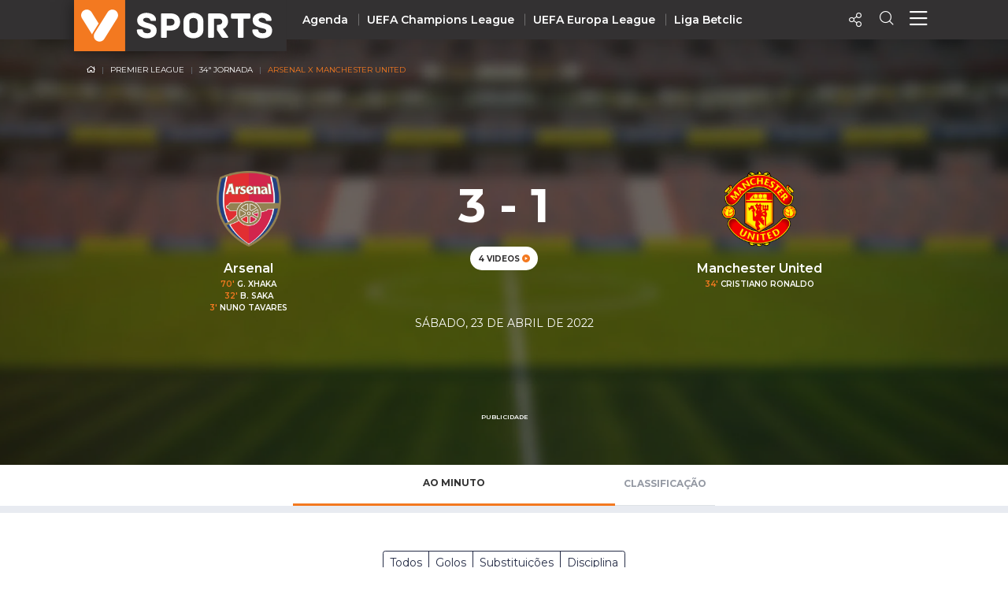

--- FILE ---
content_type: text/html; charset=UTF-8
request_url: https://vsports.pt/vsports/jogo/premier-league/arsenal-man-united/9860
body_size: 18340
content:
<!doctype html>
<html lang="pt">
<!-- nº content--><!-- url contenthttps://sportscam.vsports.pt/api/content/count/by/event//?country=US--><head>
    
    <meta charset="utf-8">
    <meta http-equiv="X-UA-Compatible" content="IE=edge">
    
<meta property="fb:pages" content="679169712182282" />
<title>Arsenal 3-1 Manchester United</title>
<meta name="description" content="Arsenal 3-1 Manchester United - Destaques - Veja  Golos"></meta>
<meta property="og:url" content="https://vsports.pt/vsports/jogo/premier-league/arsenal-man-united/9860" />
<meta property="og:type" content="website" />
<meta property="og:description" content="Arsenal 3-1 Manchester United - Destaques - Veja  Golos" />
<meta property="og:image" content="https://www.vsports.pt/images/thumb32_25.png" />
<meta property="og:image:type" content="image/jpeg" />
<meta property="og:image:width" content="400" />
<meta property="og:image:height" content="300" />
<meta name="title" content="Arsenal 3-1 Manchester United" />
<meta property="og:title" content="Arsenal 3-1 Manchester United">
<link rel="image_src" href="https://www.vsports.pt/images/thumb32_25.png" />
<meta name="twitter:card" content="summary_large_image" />
<meta name="twitter:site" content="@vsports_pt" />
<meta name="twitter:creator" content="@vsports_pt" />
<meta name="twitter:title" content="Arsenal 3-1 Manchester United" />
<meta name="twitter:description" content="Arsenal 3-1 Manchester United - Destaques - Veja  Golos" />
<meta name="twitter:image" content="https://www.vsports.pt/images/thumb32_25.png">    <meta id="viewport" name="viewport" content="width=device-width, minimum-scale=1.0, maximum-scale=1.0, initial-scale=1, shrink-to-fit=no">
    <!-- Ligação aos widgets OPTA -->
    <link rel="stylesheet" href="//code.jquery.com/ui/1.12.0/themes/base/jquery-ui.css">
    <link rel="stylesheet" href="//secure.widget.cloud.opta.net/v3/css/v3-mobile.football.opta-widgets.css">
    <link rel="stylesheet" href="//secure.widget.cloud.opta.net/v3/css/v3.football.opta-widgets.css">
    <!-- Fim Ligação aos widgets OPTA -->
    <link rel="stylesheet" media="all" href="/build/css/generic.css">
    <link rel="stylesheet" media="all" href="/css/vsports.css">
    <!-- scripts -->
    <script src="/build/js/script.js" crossorigin="anonymous"></script>
    <script src="//secure.widget.cloud.opta.net/v3/v3.opta-widgets.js"></script>
    <!-- lozad -->
    <script src="https://cdn.jsdelivr.net/npm/lozad/dist/lozad.min.js"></script>
    <!-- Fim dos Scripts -->
    <link rel="icon" sizes="32x32" type="image/png" href="/images/badge_VSPORTS.png">

    <!-- Marcação JSON-LD gerada pelo Assistente de Marcação para Dados Estruturados Google. -->
    <!-- Eventos -->
<script type="application/ld+json">
  {
    "@context": "http://schema.org/",
    "@type": "SportsEvent",
    "eventAttendanceMode": "https://schema.org/MixedEventAttendanceMode",
    "eventStatus": "https://schema.org/EventScheduled",
    "startDate": "2022-04-23T12:30+00:00",   
    "endDate": "2022-04-24T12:30+00:00",       
    "name": "⚽ Arsenal X Manchester United " ,
    "description": "Jogo Premier League - 34ª Jornada - Arsenal X Manchester United",
    "image":"/build/imgs/Campo.webp",
    
    "url": "https://vsports.pt/vsports/jogo/premier-league/arsenal-man-united/9860",

    "organizer": {
      "@type": "Organization",
      "name": "VSPORTS",
      "url": "https://vsports.pt/vsports/jogo/premier-league/arsenal-man-united/9860"
    },
    
    "awayTeam": {
      "@type":"Thing",
      "name":"Manchester United ",
      "image": "https://inductor-assets.vsports.pt/media/team/T0000208.png"
    },
    "homeTeam": {
      "@type":"Thing",
      "name": "Arsenal",
      "image": "https://inductor-assets.vsports.pt/media/team/T0000253.png"
    },
    "location": {
      "@type": "Place",
      "name": "Emirates Stadium - London",
      "address": {
        "@type":"PostalAddress",
        "streetAddress" : "Queensland Road",
        "addressLocality" : "London",
        "addressCountry" : "PT"
      }
    },
    "offers" : {
      "@type" : "Offer",
      "price" : "0",
      "availability": "https://schema.org/InStock",
      "url": "https://vsports.pt/vsports/jogo/premier-league/arsenal-man-united/9860",
      "priceCurrency": "EUR",
      "validFrom": "2015-05-21T12:00"
    },
    "performer":[
      {
      "@type":"Organization",
      "name":"Arsenal"
      },
      {
      "@type":"Organization",
      "name":"Premier League"
      }
    ]
  }
</script>
<!-- Bussula -->
<script type="application/ld+json">
{
"@context": "https://schema.org",
  "@type": "BreadcrumbList",
    "itemListElement": [{
      "@type": "ListItem",
      "position": 1,
      "name": "Premier League",
      "item": "https://www.vsports.pt/vsports/competicao/premier-league/22/"
    },{
      "@type": "ListItem",
      "position": 2,
      "name": "34ª Jornada",
      "item": "https://www.vsports.pt/vsports/competicao/premier-league/22/jornadas/2234"
    }]
}
</script>
    <!-- script moment timezone -->
    <script src="https://cdnjs.cloudflare.com/ajax/libs/moment.js/2.30.1/moment.min.js"></script>
    <script src="https://cdnjs.cloudflare.com/ajax/libs/moment-timezone/0.5.13/moment-timezone-with-data.js"></script>
    <!-- fim script moment timezone -->
    
    <style>
    .gameBanner .imgBanner img {
        max-height: 195px;
    }
    .gameBanner .container p {
        /*font-size: 0.9rem;*/
    }
    @media (min-width: 1200px) {
        .gameBanner .imgBanner img {
            max-height: 540px;
        }
        .gameBanner .container p {
            /*font-size: 1rem;*/
        }
    }
    @media (max-width: 767px) {
        .gameBanner .awayTeam .badge-logo {
            max-height: 30px;
            max-width: 70px;
        }
    }
    </style>
</head>

<body>
    <!-- Header Component -->
    <header class="header">
        <script type="application/ld+json">
{
  "@context":"http://schema.org",
  "@type":"ItemList",
  "itemListElement":[
    {
      "@type":"SiteNavigationElement",
      "position":1,
      "name": "Homepage",
      "description": "Vídeos dos golos e jogadas - VSPORTS",
      "url":"https://www.vsports.pt/"
    },
    {
      "@type":"SiteNavigationElement",
      "position":2,
      "name": "Liga Portugal Betclic",
      "description": "Época 2023/2024 - Liga Portugal Betclic - VSPORTS",
      "url":"https://www.vsports.pt/vsports/competicao/i-liga/24/"
    },
    {
      "@type":"SiteNavigationElement",
      "position":3,
      "name": "Taça de Portugal",
      "description": "Época 2023/2024 - Taça de Portugal Placard - VSPORTS",
      "url":"https://www.vsports.pt/vsports/competicao/taca-portugal/24/"
    },
    {
      "@type":"SiteNavigationElement",
      "position":4,
      "name": "Allianz Cup",
      "description": "Época 2023/2024 - Allianz Cup - VSPORTS",
      "url":"https://www.vsports.pt/vsports/competicao/taca-liga/24/"
    }
  ]
}
</script>

<style type="text/css">
    .header .header--desktop .header__menu-container .col + .col.centro 
    {
        display: block;
    }
    .header .header--desktop .header__menu-container .header__menu-title.centro
    {
        position: relative;
        left: 12%;
    }
    .header .header--desktop .header__menu-container {
        height: 650px;
    }
    .header .header--desktop .header__menu-container .header__menu {
        height: 70%;
    }
    .header .header--desktop .header__menu-container .header__menu-title
    {
        margin-bottom: 30px;
    }
    ul#first li:first-child a {
        color: #f37920;
    }
</style>

<!-- Header Mobile -->
<div class="header--mobile d-lg-none">
    <div class="container-fluid header__wrapper">
        <div class="row header__row">
            <div class="header__left"><img src="/build/imgs/header/mobile/marca.svg" alt="vsports" onclick="javascript:location.href='//www.vsports.pt'"></div>
            <div class="header__middle">
                                
                                <h6 class="text-uppercase pl-2 pt-2"><a href="https://vsports.pt/vsports/competicao/premier-league/30/">Premier League</a></h6>
                            </div>
            <div class="header__right">
                <!--<div class="header__right__action"><a href="https://vsports.pt/noticias/"><span class="fas fa-newspaper" aria-hidden="true"></span></a></div>-->
                <!--<div class="header__right__action"><a href="https://vsports.pt/videos/"><span class="fas fa-video" aria-hidden="true"></span></a></div>-->
                <div class="header__right__action" id="social-video">
                    <a class="button"><span class="icon-Share"></span></a>
                    <div class="social twitter share-popover"><span class='icon-Twitter'></span></div>
                    <div class="social Whatsapp share-popover"><span class="icon-Whatsapp"></span></div>
                    <div class="social telegram share-popover"><span class="icon-telegram"></span></div>
                    <div class="social facebook share-popover"><span class='icon-Facebook'></span></div>
                </div>
                <div class="header__right__action">
                    <a href="#!" class="search-link text-decoration-none"><i class="icon-Search"></i></a>
                </div>
                <div class="header__right__action">
                    <a href="#!" class="menu-link text-decoration-none"><i class="icon-Menu"></i></a>
                </div>
            </div>
        </div>
    </div>

    
    <!-- Menu Container -->
    <div class="header__menu-container">
        <!--<div class="header__menu-title">Competição</div>-->
        <div class="header__menu" style="margin-top: 20px;">
            <ul class="col">
                <li><div class="header__menu-title">Nacional</div></li>
                                                <li><a class="" href="https://vsports.pt/vsports/competicao/playoff/25/">Playoff</a></li>
                                                        <li><a class="" href="https://vsports.pt/vsports/competicao/i-liga/30/">Liga Betclic</a></li>
                                                        <li><a class="" href="https://vsports.pt/vsports/competicao/ii-liga/30/">Liga Meu Super</a></li>
                                                        <li><a class="" href="https://vsports.pt/vsports/competicao/taca-portugal/30/">Taça Generali Tranquilidade</a></li>
                                                        <li><a class="" href="https://vsports.pt/vsports/competicao/taca-liga/30/">Allianz Cup</a></li>
                                                        <li><a class="" href="https://vsports.pt/vsports/competicao/supertaca/30/">Supertaça</a></li>
                                    </ul>
            <ul class="col">
                                                <li><a class="" href="https://vsports.pt/vsports/equipa/sporting/v6">Sporting</a></li>
                                                        <li><a class="" href="https://vsports.pt/vsports/equipa/sporting/v15">Benfica</a></li>
                                                        <li><a class="" href="https://vsports.pt/vsports/equipa/fc-porto/v7">FC Porto</a></li>
                                    </ul>
            <ul class="col">
                <li><div class="header__menu-title">Internacional</div></li>
                                                <li><a class="" href="https://vsports.pt/vsports/competicao/champions-league/30/">UEFA Champions League</a></li>
                                                        <li><a class="" href="https://vsports.pt/vsports/competicao/europa-league/30/">UEFA Europa League</a></li>
                                                        <li><a class="" href="https://vsports.pt/vsports/competicao/conference-league/30/">UEFA Conference League</a></li>
                                                        <li><a class="" href="https://vsports.pt/vsports/competicao/premier-league/30/">Premier League</a></li>
                                                        <li><a class="" href="https://vsports.pt/vsports/competicao/bundesliga/30/">Bundesliga</a></li>
                                                        <li><a class="" href="https://vsports.pt/vsports/competicao/la-liga/30/">La Liga</a></li>
                                                        <li><a class="" href="https://vsports.pt/vsports/competicao/serie-a/30/">Serie A</a></li>
                                                        <li><a class="" href="https://vsports.pt/vsports/competicao/ligue-1/30/">Ligue 1</a></li>
                                                        <li><a class="" href="https://vsports.pt/vsports/competicao/super-lig/30/">Süper Lig</a></li>
                                                        <li><a class="" href="https://vsports.pt/vsports/competicao/sa-pro-league/30/">Saudi Pro League</a></li>
                                                        <li><a class="" href="https://vsports.pt/vsports/competicao/mls/30/">MLS</a></li>
                                                        <li><a class="" href="https://vsports.pt/vsports/competicao/br-serie-a/30/">Brasileirão</a></li>
                                                        <li><a class="" href="https://vsports.pt/vsports/competicao/nations-league/25/">UEFA Nations League</a></li>
                                    </ul>
            <ul class="col" id="first">
                                                <li><a class="" href="https://vsports.pt/vsports/agenda/">Agenda</a></li>
                                                        <li><a class="" href="https://vsports.pt/videos/">Vídeos</a></li>
                                                        <li><a class="" href="https://vsports.pt/vsports/playlists/all">Playlists</a></li>
                                                        <li><a class="" href="https://vsports.pt/vsports/match-story/all">MatchStories</a></li>
                                                        <li><a class="" href="https://vsports.pt/noticias/story">Notícias</a></li>
                                    </ul>
        </div>
    </div>
</div>
<!-- Header Desktop -->
<div class="header--desktop d-lg-flex">
    <div class="container header__wrapper">
        <div class="row header__row">
            <div class="header__left">
                <a href="//vsports.pt"><img src="/build/imgs/header/desktop/logo.svg" alt="vsports"></a>
            </div>
            <div class="header__middle">
                <ul>
                                                        <li><a class="" href="https://vsports.pt/vsports/agenda/">Agenda</a></li>
                                                                    <li><a class="" href="https://vsports.pt/vsports/competicao/champions-league/30/">UEFA Champions League</a></li>
                                                                    <li><a class="" href="https://vsports.pt/vsports/competicao/europa-league/30/">UEFA Europa League</a></li>
                                                                    <li><a class="" href="https://vsports.pt/vsports/competicao/i-liga/30/">Liga Betclic</a></li>
                                                </ul>
            </div>
            <div class="header__right">
                <!--<div class="header__right__action"><a href="https://vsports.pt/noticias/"><span class="fas fa-newspaper" aria-hidden="true"></span></a></div>-->
                <!--<div class="header__right__action"><a href="https://vsports.pt/videos/"><span class="fas fa-video" aria-hidden="true"></span></a></div>-->

                <div class="header__right__action">
                    <a class="button"><span class="icon-Share"></span></a>
                    <div class="social twitter share-popover"><span class='icon-Twitter'></span></div>
                    <div class="social facebook share-popover"><span class='icon-Facebook'></span></div>
                </div>
                <div class="header__right__action">
                    <a href="#!" class="search-link text-decoration-none"><span class="icon-Search" aria-hidden="true"></span></a>
                </div>
                <div class="header__right__action">
                    <a href="#!" class="menu-link text-decoration-none"><i class="icon-Menu"></i></a>
                </div>
            </div>
        </div>
    </div>

    <!-- Search Container -->
    <div class="header__search-container">
    <div class="input-row py-3">
        <div class="header__search-icon">
            <i class="icon-Search"></i>
        </div>
        <form id="fb_expand" method="post" action="/search.php">
            <input type="text" class="header__search-input" placeholder="Pesquisar..." aria-label="Search" aria-describedby="button-addon2" id="searchMe">
        </form>
        <div class="header__search-close">
            <i class="icon-Close"></i>
        </div>
    </div>
    <!--<div class="search-tabs">
        <div class="row">
            <div class="col-4 offset-4">
                <ul class="nav nav-tabs">
                    <li class="nav-item">
                        <a class="nav-link active" href="#" data-toggle="tab">Vídeos</a>
                    </li>
                    <li class="nav-item">
                        <a class="nav-link" href="#" data-toggle="tab" id="equipas">Equipas</a>
                    </li>
                    <li class="nav-item">
                        <a class="nav-link" href="#" data-toggle="tab">Jogos</a>
                    </li>
                    <li class="nav-item">
                        <a class="nav-link" href="#" data-toggle="tab">Noticias</a>
                    </li>
                </ul>
            </div>
        </div>
        <hr class="separator">
    </div>-->
    <div class="results">
        <div class="results-selector px-0">
            <div class="row">
                <div class="results-selector-group d-inline-flex col-12 px-0">
                    <div class="results-num col-4">
                        <p id="resultados">Resultados</p>
                    </div>
                    <div class="col-3 offset-1 text-center p-2">
                        <select class="btn-dropdown" id="elementId">
                            <option value="liga-nos">I Liga</option>
                            <option value="ii-liga">II Liga</option>
                            <option value="taca-portugal">Taça de Portugal</option>
                            <option value="allianz-cup">Taça da Liga</option>
                            <!--<option value="premier-league">Liga Inglesa</option>-->
                            <option value="serie-a">Liga Italiana</option>
                        </select>
                    </div>
                    <div class="search-btns text-center p-2 col-4">
                        <div class="row">
                            <div class="col-4 pr-1 pl-1">
                                <button type="button" class="btn btn-outline-secondary active" id="more_dt">+ Recentes</button>
                            </div>
                            <div class="col-5 pr-1 pl-1">
                                <button type="button" class="btn btn-outline-secondary more_vws" id="more_vws">+ Visualizados</button>
                            </div>
                            <div class="col-3 pr-1 pl-1">
                                <button type="button" class="btn btn-outline-secondary" data-toggle="modal" data-target="#filterModal" id="filtro">Filtrar</button>
                            </div>
                        </div>
                    </div>
                </div>
            </div>
        </div>

       <div class="results-container d-none d-sm-block">
            <div class="results-container-grid">
                <!-- Videos -->
                <div id="loading"></div>
                <div class="row pb-4" id="txtHint"></div>
                <div id="feedback"></div>
            </div>
        </div>
         <!--<section class="pub-wrapper">
            <div class="col-3 d-none d-md-block"></div>
            <div class="container  d-flex flex-column justify-content-center col-12 col-md-12 pt-3 pb-4 px-0 mb-2 d-block text-center">
                <p class="text-uppercase text-center">Publicidade</p>
                <div class="d-none d-md-block"><div data-pub="appNexus" data-pub-siteid="SPORTINVEST_Vsports" data-pub-pageid="ARTICLE_ROS" data-pub-formatid="Leaderboard" data-pub-target="cpid=desporto;category=vsports;subcategory=match;" data-pub-lazy="true"></div></div>
                <div class="d-block d-md-none"><div data-pub="appNexus" data-pub-siteid="SPORTINVEST_Vsports" data-pub-pageid="ARTICLE_ROS" data-pub-formatid="MPU" data-pub-target="cpid=desporto;category=vsports;subcategory=match;" style="margin:auto;" data-pub-lazy="true"></div></div>
            </div>
            <div class="col-3 d-none d-md-block"></div>
        </section>-->
    </div>
</div>  
    <!-- Fim Search -->

    <!-- Menu Container -->
    <div class="header__menu-container">
        <div class="header__menu container">
            <div class="row">
                <div class="col">
                <div class="header__menu-title">Nacional</div>
                    <ul class="mb-4">
                                                                <li><a class="" href="https://vsports.pt/vsports/competicao/i-liga/30/">Liga Betclic</a></li>
                                                                        <li><a class="" href="https://vsports.pt/vsports/competicao/ii-liga/30/">Liga Meu Super</a></li>
                                                                        <li><a class="" href="https://vsports.pt/vsports/competicao/taca-liga/30/">Allianz Cup</a></li>
                                                                        <li><a class="" href="https://vsports.pt/vsports/competicao/taca-portugal/30/">Taça Generali Tranquilidade</a></li>
                                                                        <li><a class="" href="https://vsports.pt/vsports/competicao/supertaca/30/">Supertaça</a></li>
                                                                        <li><a class="" href="https://vsports.pt/vsports/competicao/playoff/25/">Playoff</a></li>
                                                    </ul>

                    <ul>
                                                                <li><a class="" href="https://vsports.pt/vsports/equipa/sporting/v6">Sporting</a></li>
                                                                            <li><a class="" href="https://vsports.pt/vsports/equipa/sporting/v15">Benfica</a></li>
                                                                            <li><a class="" href="https://vsports.pt/vsports/equipa/fc-porto/v7">FC Porto</a></li>
                                                        </ul>
                </div>
                <div class="col centro">
                    <div class="header__menu-title centro">Internacional</div>
                    <ul>
                                                                <li><a class="" href="https://vsports.pt/vsports/competicao/champions-league/30/">UEFA Champions League</a></li>
                                                                            <li><a class="" href="https://vsports.pt/vsports/competicao/europa-league/30/">UEFA Europa League</a></li>
                                                                            <li><a class="" href="https://vsports.pt/vsports/competicao/conference-league/30/">UEFA Conference League</a></li>
                                                                            <li><a class="" href="https://vsports.pt/vsports/competicao/premier-league/30/">Premier League</a></li>
                                                                            <li><a class="" href="https://vsports.pt/vsports/competicao/la-liga/30/">La Liga</a></li>
                                                                            <li><a class="" href="https://vsports.pt/vsports/competicao/bundesliga/30/">Bundesliga</a></li>
                                                                            <li><a class="" href="https://vsports.pt/vsports/competicao/serie-a/30/">Serie A</a></li>
                                                                            <li><a class="" href="https://vsports.pt/vsports/competicao/ligue-1/30/">Ligue 1</a></li>
                                                                            <li><a class="" href="https://vsports.pt/vsports/competicao/super-lig/30/">Süper Lig</a></li>
                                                                            <li><a class="" href="https://vsports.pt/vsports/competicao/sa-pro-league/30/">Saudi Pro League</a></li>
                                                                            <li><a class="" href="https://vsports.pt/vsports/competicao/mls/30/">MLS</a></li>
                                                                            <li><a class="" href="https://vsports.pt/vsports/competicao/br-serie-a/30/">Brasileirão</a></li>
                                                                            <li><a class="" href="https://vsports.pt/vsports/competicao/nations-league/25/">UEFA Nations League</a></li>
                                                        </ul>
                </div>
                <div class="col">
                    <ul id="first">
                                                                <li><a class="" href="https://vsports.pt/vsports/agenda/">Agenda</a></li>
                                                                        <li><a class="" href="https://vsports.pt/videos/">Vídeos</a></li>
                                                                        <li><a class="" href="https://vsports.pt/noticias/">Notícias</a></li>
                                                                        <li><a class="" href="https://vsports.pt/vsports/playlists/all">Playlists</a></li>
                                                                        <li><a class="" href="https://vsports.pt/vsports/match-story/all">MatchStories</a></li>
                                                    </ul>
                </div>
            </div>
        </div>
    </div>
</div>

<!-- Search Container Funcionalidades -->

<script>
$(function() {
  var timer;
  $("#searchMe").keyup(function() {
    if (event.keyCode === 13) {
        event.preventDefault();
        return false;
    }
    clearTimeout(timer);
    var ms = 400; // milliseconds
    var val = this.value;
    timer = setTimeout(function() {
      showHint(val);
    }, ms);
  });
});

$('form').on('keypress', function(event) {
  if (event.keyCode === 13) {
    event.preventDefault();
  }
});

var currId;
var addurl = "";
$('a[data-toggle="tab"]').on('shown.bs.tab', function (e) {
  currId = $(e.target).attr("id");
})
$(".header__search-close").click(function() {
    $('#txtHint').empty(); 
    $('#resultados').empty();  
});
$("#more_vws").click(function() {
    $('#more_dt').removeClass('active');
    $(this).addClass("active");
    val = $('.header__search-input').val();
    showHint(val);
});
$("#more_dt").click(function() {
    $('#more_vws').removeClass('active');
    $(this).addClass("active");
    val = $('.header__search-input').val();
    showHint(val);
});
$('select#elementId').on('change', function() {
    //$('#more_dt').removeClass("active");
    //$('#more_vws').removeClass('active');
    val = $('.header__search-input').val();
    showHint(val);
});

$("#filtro").click(function() {
    $(this).addClass("active");
});

function showHint(str) {
    var e = document.getElementById("elementId");
    var value = e.options[e.selectedIndex].value;
    var competicao;
    var addurl = "";
    var query_url = "";

    query_url = "";
    

    if ($("#more_vws").hasClass("active")) {
        addurl = "&sort=views";
    }

    if (value == "liga-nos")
    {
        competicao = "cp=1&";
    }
    else if (value == "taca-portugal")
    {
        competicao = "cp=7&";
    }
    else if (value == "allianz-cup")
    {
        competicao = "cp=9&";
    }
    else if (value == "premier-league")
    {
        competicao = "cp=32&";
    }
    else if (value == "serie-a")
    {
        competicao = "cp=34&";
    }
    else if (value == "ii-liga")
    {
        competicao = "cp=14&";
    }
    else
    {
        competicao = "";
    }

    if (str.length < 4) {
        document.getElementById("txtHint").innerHTML = "";
        return;
    } else {
        var xmlhttp = new XMLHttpRequest();
        xmlhttp.onreadystatechange = function() {
            if (this.readyState == 4 && this.status == 200) {
                document.getElementById("loading").innerHTML = '';
                document.getElementById("txtHint").innerHTML = this.responseText;
                $('#resultados').empty();
                $('#resultados').text($('#count').text() + " Resultados");

                $('.video-btn-pesquisa').click(function() {
                    $videoSrc = $(this).data("src");
                    title = $(this).data("title");
                    description = $(this).data("desc");
                    share_url = $(this).data("share");
                    embed = $(this).data("embed");
                    views = $(this).data("views");
                    twitter = $(this).data("twitter");

                    if (twitter == undefined)
                    {
                        twitter = '';
                    }

                    $(".title h4").empty();
                    $(".description").empty();
                    $("#embed").empty();
                    $(".views").empty();
                     $("#link").empty();

                    $(".title h4").append(title);
                    $(".description").append(description);
                    $(".views").append(views + " VISUALIZAÇÕES");
                    $("#embed").append(htmlEntities(embed));
                    $("#link").append(share_url);

                    $("a.newtab").attr("href", share_url);

                    setShareLinksModal();
                });
            }
        };
        document.getElementById("loading").innerHTML = '<button style="margin-bottom:5px;" class="btn btn-secondary" type="button"><span class="spinner-border spinner-border-sm" role="status" aria-hidden="true"></span> Loading...</button>';
        xmlhttp.open("GET", "/config/configurator_search.php?" + competicao + "q=" + str + addurl + query_url, true);
        xmlhttp.send();
    }
}
</script>  
<!-- Fim Search Funcionalidades -->    </header>

                <div class="gameBanner mb-md-4 px-md-0 mx-md-0">
                <div class="imgBanner"><img src="/build/imgs/Campo.webp" alt="/build/imgs/Campo.webp"></div>
                <section class="container py-4">
                    <div class="breadcrumbNav-durante d-none d-md-block">
                        <nav aria-label="breadcrumb">
                            <ol class="breadcrumb" itemscope itemtype="http://www.schema.org/SiteNavigationElement">
                                <li class="breadcrumb-item"><a href="//www.vsports.pt"><i class="icon-Home"></i></a></li>
                                <li class="breadcrumb-item" itemprop="name"><a itemprop="url" href="/vsports/competicao/premier-league/22/">Premier League</a></li>
                                <li class="breadcrumb-item" itemprop="name"><a itemprop="url" href="/vsports/competicao/premier-league/22/jornadas/2234">34ª Jornada</a></li>
                                <li class="breadcrumb-item active" aria-current="page">Arsenal X Manchester United</li>
                            </ol>
                        </nav>
                    </div>
                                        <h3 class="text-center d-none d-md-block"></h3>
                    <div class="row gameInfo">
                        <div class="d-none d-md-block col-md-2"></div>
                        <div class="homeTeam col-4 col-md-2 text-center">
                        </div>
                        <div class="col-4 text-center pr-1 pl-1">
                                                                                                            </div>
                        <div class="awayTeam col-4 col-md-4 text-center">
                                                        
                        </div>
                    </div>
                    <div class="row pt-3">
                        <div class="d-none d-md-block col-md-1"></div>
                        <div class="homeTeam col-4 col-md-3 text-center pl-0 pl-md-2 pr-0 pr-md-2">
                            <a href="/vsports/equipa/arsenal/v154"><img class="img-fluid" src="https://inductor-assets.vsports.pt/media/team/T0000253.png" alt="Arsenal"></a>
                            <p class="mb-0 mt-0 mt-md-3">Arsenal</p>
                                                        <p class='marcador mt-0 mb-0 d-none d-md-block'> <span class='minute'>70'</span> G. Xhaka </p><p class='marcador mt-0 mb-0 d-none d-md-block'> <span class='minute'>32'</span> B. Saka </p><p class='marcador mt-0 mb-0 d-none d-md-block'> <span class='minute'>3'</span> Nuno Tavares </p>                                                    </div>
                        <div class="col-4 text-center pr-1 pl-1">
                            <div class="score py-2">
                                <h1>3 - 1</h1>                                                            </div>
                            <div class="videoBadge">
                                <span class="badge badge-pill badge-primary">4 videos <i class="icon-Play"></i></span>                            </div>
                        </div>
                        <div class="awayTeam col-4 col-md-3 text-center pl-0 pl-md-2 pr-0 pr-md-2">
                            <a href="/vsports/equipa/manchester-united/v160"><img class="img-fluid" src="https://inductor-assets.vsports.pt/media/team/T0000208.png" alt="Manchester United"></a>
                            <p class="mb-0 mt-0 mt-md-3">Manchester United</p>
                                                        <p class='marcador mt-0 mb-0 d-none d-md-block'> <span class='minute'>34'</span> Cristiano Ronaldo </p>                                                    </div>
                        <div class="d-none d-md-block col-md-1"></div>
                    </div>
                    <div class="commentGame text-center d-block d-md-block">
                        <small>sábado, 23 de abril de 2022</small><br>
                                            </div>
                </section>
            </div>
        
    <!--**Ad Desktop*******-->
    <style>
        #pub-wrapper 
        {
            width: 728px;
        }
        #pub-wrapper div 
        {
            max-height:90px;
        }
        #pub-wrapper div iframe 
        {
            max-height: 90px;
        }
    </style>
    <section class="container d-none d-md-block">
        <div class="row justify-content-center">
            <div id="pub-wrapper" class="pub-wrapper pub-highlight justify-content-center pt-3 pb-4">
                <p class="text-uppercase text-center">Publicidade</p>
                <div style="max-height:90px;" data-pub="appNexus" data-pub-siteid="SPORTINVEST_Vsports" data-pub-pageid="ARTICLE_ROS" data-pub-formatid="Leaderboard" data-pub-target="cpid=desporto;category=vsports;subcategory=match;"></div>
            </div>
        </div>
    </section>
        <!--TABS-->
    <section class="container pt-0 px-0 px-md-4 menu-tabs-durante">
        <div class="row">
            <div class="col-3 d-none d-md-block"></div>
            <div class="col-12 col-md-6">
                <ul class="nav nav-tabs" id="myTab" role="tablist">
                  <!-- Apenas Disponibilizar as Seguintes Épocas -->
                                                      
                  
                                    
                                      <!-- entra vsports -->
                                    
                  
                  
                                    
                  <!-- tentativa media sportscam --> 
                                    <!-- tentativa media sportscam -->


                                                      
                  <!-- Apenas Disponibilizar as Seguintes Épocas -->
                                    <li class="nav-item">
                    <a class="nav-link active" id="minuto-tab" data-toggle="tab" href="#minuto" role="tab" aria-controls="minuto" aria-selected="false" onclick="setGetParameter('tab','minuto')">Ao Minuto</a>
                  </li>
                  
                   <!-- Jogo terminado ou a decorrer --> 
                                    <!-- Apenas Disponibilizar as Seguintes Épocas -->
                                    
                                      <a class="nav-link " id="classificacao-tab" data-toggle="tab" href="#classificacao" role="tab" aria-controls="classificacao" aria-selected="false" onclick="setGetParameter('tab','classificacao')">Classificação</a>
                  
                </ul>
            </div>
            <div class="col-3 d-none d-md-block"></div>
        </div>
        </div>
    </section>
    <section class="tab-content tab-content-border">
        <div class="tab-pane active" id="destaques" role="tabpanel" aria-labelledby="destaques-tab">
                    </div>
        <div class="tab-pane active" id="videos" role="tabpanel" aria-labelledby="videos-tab">
                    </div>
        <!-- tentativa media sportscam -->
        <div class="tab-pane active" id="media" role="tabpanel" aria-labelledby="media-tab">
                    </div>
        <!-- tentativa media sportscam -->
        <div class="tab-pane active" id="minuto" role="tabpanel" aria-labelledby="minuto-tab">
                                                <!-- 22 --><!-- 9860 --><!-- https://feedssd.vsports.pt/statistics/matches/716770/occurrences -->                    <style>
.beting-container-jam
{
    /*background-color: #fff;*/
    background-color: #333132;
}
.beting-container-jam a {
    color: #fff;
    /*color: #000;*/
}
.beting-container-jam img {
    margin-top:0px;
}
</style>
<section class="container px-0 px-md-4">
    <div class="card p-0 col-md-10 mt-4 mx-auto">
        <div class="minuto_wrapper">
            <div class="mt-4 mb-4 text-center">
                <div class="btn-group" role="group" aria-label="Menu">
                    <button type="button" class="btn btn-outline-secondary btn-sm tab-link" data-div="type">Todos</button>
                    <button type="button" class="btn btn-outline-secondary btn-sm tab-link" data-div="type_golo">Golos</button>
                    <button type="button" class="btn btn-outline-secondary btn-sm tab-link" data-div="type_subs">Substituições</button>
                    <button type="button" class="btn btn-outline-secondary btn-sm tab-link" data-div="type_cart">Disciplina</button>
                </div>
            </div>
            <script type="text/javascript">
                $('.tab-link').click(function(){
                   $('.tab-link').removeClass('active'); 
                   $(this).addClass("active"); 
                   var contClass = $(this).data('div');
                   $('.game-report').hide().filter('.' + contClass).show();
                   
                   if (contClass == 'type') {
                        if (window.matchMedia("(min-width: 768px)").matches) {
                          $('.min_pub_md').addClass('d-md-block');
                        } else {
                          $('.min_pub').removeClass('d-md-block');
                          $('.min_pub').removeClass('d-none');
                        }
                   } else {
                        if (window.matchMedia("(min-width: 768px)").matches) {
                            $('.min_pub_md').removeClass('d-md-block');
                        } else {
                            $('.min_pub').addClass('d-none');
                        } 
                   }
                })
            </script>
                        <div class="item_block text-center mb-2 d-none d-md-block">
                <div class="header-bottom beting-container-jam d-none d-lg-block">
                    <div class="row align-items-center">
                      <div class="col-4 text-left"><img src="https://vsports.pt/build/imgs/header/desktop/logo.svg" style="height: 50px;padding: 0;"/></div>
                      <div class="col-8 text text-right">
                                                <a class='beting-link' href='https://stories.vsports.pt/vsports/jogo/premier-league/arsenal-manchester-united/9860/story' target='_blank'>MATCH STORY: Vê aqui todos os vídeos deste jogo</a>
                                              </div>
                    </div>
                </div>
            </div>
            <div class="header-bottom beting-container-jam d-lg-none">
                <div class="row align-items-center">
                  <div class="col-2"><img src="https://vsports.pt/build/imgs/header/mobile/marca.svg" style="height: 50px;padding: 0;"/></div>
                  <div class="col-10 text-right">
                                        <a class='beting-link mobile' href='https://stories.vsports.pt/vsports/jogo/premier-league/arsenal-manchester-united/9860/story' target='_blank'>Vê a MATCH STORY</a>
                                      </div>
                </div>
            </div> 
                        
                                        
                
                <!-- Tipo Outro -->
                 

                <!-- Tipo resumo -->
                                <div class="game-report resume type" id="lance_2142167">
                    <div class="game-report__time">94'</div>
                    <div class="game-report__icon">
                        <img src="/build/imgs/speech-bubble.png" alt="Comentários">
                    </div>
                    <div class="game-report__content">
                        <div class="game-report__title">Arsenal-Man. United: Fim da partida!</div>
                        <div class="game-report__subtitle"></div>
                    </div>
                    <div class="game-report__button">
                                            </div>
                </div>
                
                <!-- Tipo Penalti Falhado -->
                 

                <!-- Tipo golo -->
                                
                <!-- Tipo golo grande Penalidade -->
                                
                <!-- Tipo golo Auto-golo -->
                                
                <!-- Tipo substituição -->
                                
                <!-- Tipo cartão amarelo -->
                                
                <!-- Tipo duplo amarelo -->
                                
                <!-- Tipo cartão vermelho -->
                                            
                
                <!-- Tipo Outro -->
                 

                <!-- Tipo resumo -->
                
                <!-- Tipo Penalti Falhado -->
                 

                <!-- Tipo golo -->
                                
                <!-- Tipo golo grande Penalidade -->
                                
                <!-- Tipo golo Auto-golo -->
                                
                <!-- Tipo substituição -->
                                
                <!-- Tipo cartão amarelo -->
                                <div class="game-report game-report--flip type type_cart">
                    <div class="game-report__time">92'</div>
                    <div class="game-report__icon">
                        <img src="/build/imgs/yellowcard.png" alt="Cartão Amarelo">
                    </div>
                    <div class="game-report__content">
                        <div class="game-report__title">Cristiano Ronaldo</div>
                        <div class="game-report__subtitle"></div>
                    </div>
                    <div class="game-report__button">
                                            </div>
                </div>
                                
                <!-- Tipo duplo amarelo -->
                                
                <!-- Tipo cartão vermelho -->
                                            
                
                <!-- Tipo Outro -->
                 

                <!-- Tipo resumo -->
                
                <!-- Tipo Penalti Falhado -->
                 

                <!-- Tipo golo -->
                                
                <!-- Tipo golo grande Penalidade -->
                                
                <!-- Tipo golo Auto-golo -->
                                
                <!-- Tipo substituição -->
                                <div class="game-report  type type_subs">
                    <div class="game-report__time">91'</div>
                    <div class="game-report__icon">
                        <img src="/build/imgs/exchange-arrow.png" alt="Substituição">
                    </div>
                    <div class="game-report__content">
                        <div class="game-report__subtitle" style="color: green;font-weight: bold;"> T. Tomiyasu</div>
                        <div class="game-report__title" style="color: red;">Cédric</div>
                    </div>
                    <div class="game-report__button">
                                            </div>
                </div>
                                
                <!-- Tipo cartão amarelo -->
                                
                <!-- Tipo duplo amarelo -->
                                
                <!-- Tipo cartão vermelho -->
                                            
                
                <!-- Tipo Outro -->
                 

                <!-- Tipo resumo -->
                
                <!-- Tipo Penalti Falhado -->
                 

                <!-- Tipo golo -->
                                
                <!-- Tipo golo grande Penalidade -->
                                
                <!-- Tipo golo Auto-golo -->
                                
                <!-- Tipo substituição -->
                                <div class="game-report game-report--flip type type_subs">
                    <div class="game-report__time">84'</div>
                    <div class="game-report__icon">
                        <img src="/build/imgs/exchange-arrow.png" alt="Substituição">
                    </div>
                    <div class="game-report__content">
                        <div class="game-report__subtitle" style="color: green;font-weight: bold;"> Mata</div>
                        <div class="game-report__title" style="color: red;">Bruno Fernandes</div>
                    </div>
                    <div class="game-report__button">
                                            </div>
                </div>
                                
                <!-- Tipo cartão amarelo -->
                                
                <!-- Tipo duplo amarelo -->
                                
                <!-- Tipo cartão vermelho -->
                                            
                
                <!-- Tipo Outro -->
                 

                <!-- Tipo resumo -->
                
                <!-- Tipo Penalti Falhado -->
                 

                <!-- Tipo golo -->
                                
                <!-- Tipo golo grande Penalidade -->
                                
                <!-- Tipo golo Auto-golo -->
                                
                <!-- Tipo substituição -->
                                
                <!-- Tipo cartão amarelo -->
                                <div class="game-report game-report--flip type type_cart">
                    <div class="game-report__time">82'</div>
                    <div class="game-report__icon">
                        <img src="/build/imgs/yellowcard.png" alt="Cartão Amarelo">
                    </div>
                    <div class="game-report__content">
                        <div class="game-report__title">Victor Lindelöf</div>
                        <div class="game-report__subtitle"></div>
                    </div>
                    <div class="game-report__button">
                                            </div>
                </div>
                                
                <!-- Tipo duplo amarelo -->
                                
                <!-- Tipo cartão vermelho -->
                                            
                
                <!-- Tipo Outro -->
                 

                <!-- Tipo resumo -->
                
                <!-- Tipo Penalti Falhado -->
                 

                <!-- Tipo golo -->
                                
                <!-- Tipo golo grande Penalidade -->
                                
                <!-- Tipo golo Auto-golo -->
                                
                <!-- Tipo substituição -->
                                
                <!-- Tipo cartão amarelo -->
                                <div class="game-report  type type_cart">
                    <div class="game-report__time">79'</div>
                    <div class="game-report__icon">
                        <img src="/build/imgs/yellowcard.png" alt="Cartão Amarelo">
                    </div>
                    <div class="game-report__content">
                        <div class="game-report__title">Mohamed El Nenny</div>
                        <div class="game-report__subtitle"></div>
                    </div>
                    <div class="game-report__button">
                                            </div>
                </div>
                                
                <!-- Tipo duplo amarelo -->
                                
                <!-- Tipo cartão vermelho -->
                                            
                
                <!-- Tipo Outro -->
                 

                <!-- Tipo resumo -->
                
                <!-- Tipo Penalti Falhado -->
                 

                <!-- Tipo golo -->
                                
                <!-- Tipo golo grande Penalidade -->
                                
                <!-- Tipo golo Auto-golo -->
                                
                <!-- Tipo substituição -->
                                <div class="game-report game-report--flip type type_subs">
                    <div class="game-report__time">77'</div>
                    <div class="game-report__icon">
                        <img src="/build/imgs/exchange-arrow.png" alt="Substituição">
                    </div>
                    <div class="game-report__content">
                        <div class="game-report__subtitle" style="color: green;font-weight: bold;"> J. Lingard</div>
                        <div class="game-report__title" style="color: red;">A. Elanga</div>
                    </div>
                    <div class="game-report__button">
                                            </div>
                </div>
                                
                <!-- Tipo cartão amarelo -->
                                
                <!-- Tipo duplo amarelo -->
                                
                <!-- Tipo cartão vermelho -->
                                            
                
                <!-- Tipo Outro -->
                 

                <!-- Tipo resumo -->
                
                <!-- Tipo Penalti Falhado -->
                 

                <!-- Tipo golo -->
                                
                <!-- Tipo golo grande Penalidade -->
                                
                <!-- Tipo golo Auto-golo -->
                                
                <!-- Tipo substituição -->
                                <div class="game-report game-report--flip type type_subs">
                    <div class="game-report__time">77'</div>
                    <div class="game-report__icon">
                        <img src="/build/imgs/exchange-arrow.png" alt="Substituição">
                    </div>
                    <div class="game-report__content">
                        <div class="game-report__subtitle" style="color: green;font-weight: bold;"> M. Rashford</div>
                        <div class="game-report__title" style="color: red;">Matic</div>
                    </div>
                    <div class="game-report__button">
                                            </div>
                </div>
                                
                <!-- Tipo cartão amarelo -->
                                
                <!-- Tipo duplo amarelo -->
                                
                <!-- Tipo cartão vermelho -->
                                            
                
                <!-- Tipo Outro -->
                 

                <!-- Tipo resumo -->
                
                <!-- Tipo Penalti Falhado -->
                 

                <!-- Tipo golo -->
                                
                <!-- Tipo golo grande Penalidade -->
                                
                <!-- Tipo golo Auto-golo -->
                                
                <!-- Tipo substituição -->
                                
                <!-- Tipo cartão amarelo -->
                                <div class="game-report game-report--flip type type_cart">
                    <div class="game-report__time">76'</div>
                    <div class="game-report__icon">
                        <img src="/build/imgs/yellowcard.png" alt="Cartão Amarelo">
                    </div>
                    <div class="game-report__content">
                        <div class="game-report__title">Bruno Fernandes</div>
                        <div class="game-report__subtitle"></div>
                    </div>
                    <div class="game-report__button">
                                            </div>
                </div>
                                
                <!-- Tipo duplo amarelo -->
                                
                <!-- Tipo cartão vermelho -->
                                            
                
                <!-- Tipo Outro -->
                 

                <!-- Tipo resumo -->
                
                <!-- Tipo Penalti Falhado -->
                 

                <!-- Tipo golo -->
                                
                <!-- Tipo golo grande Penalidade -->
                                
                <!-- Tipo golo Auto-golo -->
                                
                <!-- Tipo substituição -->
                                <div class="game-report  type type_subs">
                    <div class="game-report__time">74'</div>
                    <div class="game-report__icon">
                        <img src="/build/imgs/exchange-arrow.png" alt="Substituição">
                    </div>
                    <div class="game-report__content">
                        <div class="game-report__subtitle" style="color: green;font-weight: bold;"> R. Holding</div>
                        <div class="game-report__title" style="color: red;">B. Saka</div>
                    </div>
                    <div class="game-report__button">
                                            </div>
                </div>
                                
                <!-- Tipo cartão amarelo -->
                                
                <!-- Tipo duplo amarelo -->
                                
                <!-- Tipo cartão vermelho -->
                                            
                
                <!-- Tipo Outro -->
                 

                <!-- Tipo resumo -->
                
                <!-- Tipo Penalti Falhado -->
                 

                <!-- Tipo golo -->
                                <div class="game-report  type type_golo">
                    <div class="game-report__time">70'</div>
                    <div class="game-report__icon">
                        <img src="/build/imgs/soccer-ball.png" alt="Comentários">
                    </div>
                    <div class="game-report__content">
                        <div class="game-report__title">G. Xhaka</div>
                                                    <div class="game-report__subtitle">Assistência: Mohamed El Nenny</div>
                            
                        <div class="game-report__subtitle pt-1">Arsenal: Golo de G. Xhaka!</div>
                    </div>
                    <div class="game-report__button">
                                                
                        <a class="badge video-btn thumb" data-toggle="modal" data-target="#exampleModal" data-src="https://vsports.pt/vsports/modal/golo-arsenal-g-xhaka-70-arsenal-3-1-manchester-united-76294" data-title="GOLO! Arsenal, G. Xhaka aos 70', Arsenal 3-1 Manchester United" data-desc="Arsenal: Golo de G. Xhaka!" data-share="https://vsports.pt/vsports/vod/golo-arsenal-g-xhaka-70-arsenal-3-1-manchester-united-76294" data-embed="<iframe width='100%' height='100%' id='vsports-embd-76294' src='https://vsports.pt/vsports/embd/golo-arsenal-g-xhaka-70-arsenal-3-1-manchester-united-76294?autostart=false' frameborder='0' scrolling='no' webkitallowfullscreen mozallowfullscreen allowfullscreen ></iframe><script src='//vsports.pt/video/vsports-embd-scripts?vid=76294'></script>" data-views="704" data-twitter=""><i class="icon-PlayEmpty thumb"></i><img src="https://stc.vsports.pt/pic/premier/2122/IgHl6dUZg5xsLg6CvNVaj.jpg" class="thumb-minuto" alt="https://stc.vsports.pt/pic/premier/2122/IgHl6dUZg5xsLg6CvNVaj.jpg"/></a>
                               
                                            </div>
                </div>
                                
                <!-- Tipo golo grande Penalidade -->
                                
                <!-- Tipo golo Auto-golo -->
                                
                <!-- Tipo substituição -->
                                
                <!-- Tipo cartão amarelo -->
                                
                <!-- Tipo duplo amarelo -->
                                
                <!-- Tipo cartão vermelho -->
                                            
                
                <!-- Tipo Outro -->
                 

                <!-- Tipo resumo -->
                
                <!-- Tipo Penalti Falhado -->
                 

                <!-- Tipo golo -->
                                
                <!-- Tipo golo grande Penalidade -->
                                
                <!-- Tipo golo Auto-golo -->
                                
                <!-- Tipo substituição -->
                                
                <!-- Tipo cartão amarelo -->
                                <div class="game-report  type type_cart">
                    <div class="game-report__time">68'</div>
                    <div class="game-report__icon">
                        <img src="/build/imgs/yellowcard.png" alt="Cartão Amarelo">
                    </div>
                    <div class="game-report__content">
                        <div class="game-report__title">Nuno Tavares</div>
                        <div class="game-report__subtitle"></div>
                    </div>
                    <div class="game-report__button">
                                            </div>
                </div>
                                
                <!-- Tipo duplo amarelo -->
                                
                <!-- Tipo cartão vermelho -->
                                            
                
                <!-- Tipo Outro -->
                 

                <!-- Tipo resumo -->
                
                <!-- Tipo Penalti Falhado -->
                 

                <!-- Tipo golo -->
                                
                <!-- Tipo golo grande Penalidade -->
                                
                <!-- Tipo golo Auto-golo -->
                                
                <!-- Tipo substituição -->
                                
                <!-- Tipo cartão amarelo -->
                                <div class="game-report  type type_cart">
                    <div class="game-report__time">67'</div>
                    <div class="game-report__icon">
                        <img src="/build/imgs/yellowcard.png" alt="Cartão Amarelo">
                    </div>
                    <div class="game-report__content">
                        <div class="game-report__title">G. Xhaka</div>
                        <div class="game-report__subtitle"></div>
                    </div>
                    <div class="game-report__button">
                                            </div>
                </div>
                                
                <!-- Tipo duplo amarelo -->
                                
                <!-- Tipo cartão vermelho -->
                                            
                
                <!-- Tipo Outro -->
                 

                <!-- Tipo resumo -->
                
                <!-- Tipo Penalti Falhado -->
                 

                <!-- Tipo golo -->
                                
                <!-- Tipo golo grande Penalidade -->
                                
                <!-- Tipo golo Auto-golo -->
                                
                <!-- Tipo substituição -->
                                <div class="game-report  type type_subs">
                    <div class="game-report__time">64'</div>
                    <div class="game-report__icon">
                        <img src="/build/imgs/exchange-arrow.png" alt="Substituição">
                    </div>
                    <div class="game-report__content">
                        <div class="game-report__subtitle" style="color: green;font-weight: bold;"> Gabriel Martinelli</div>
                        <div class="game-report__title" style="color: red;">E. Smith Rowe</div>
                    </div>
                    <div class="game-report__button">
                                            </div>
                </div>
                                
                <!-- Tipo cartão amarelo -->
                                
                <!-- Tipo duplo amarelo -->
                                
                <!-- Tipo cartão vermelho -->
                                            
                
                <!-- Tipo Outro -->
                 

                <!-- Tipo resumo -->
                
                <!-- Tipo Penalti Falhado -->
                                <div class="game-report type">
                    <div class="game-report__time">57'</div>
                    <div class="game-report__icon">
                        <img src="/build/imgs/speech-bubble.png" alt="Comentários">
                    </div>
                    <div class="game-report__content">
                        <div class="game-report__title">Man. United: Grande penalidade desperdiçada por Bruno Fernandes...</div>
                        <div class="game-report__subtitle"></div>
                    </div>
                    <div class="game-report__button">
                                            </div>
                </div>
                 

                <!-- Tipo golo -->
                                
                <!-- Tipo golo grande Penalidade -->
                                
                <!-- Tipo golo Auto-golo -->
                                
                <!-- Tipo substituição -->
                                
                <!-- Tipo cartão amarelo -->
                                
                <!-- Tipo duplo amarelo -->
                                
                <!-- Tipo cartão vermelho -->
                                            
                
                <!-- Tipo Outro -->
                 

                <!-- Tipo resumo -->
                
                <!-- Tipo Penalti Falhado -->
                 

                <!-- Tipo golo -->
                                <div class="game-report game-report--flip type type_golo">
                    <div class="game-report__time">34'</div>
                    <div class="game-report__icon">
                        <img src="/build/imgs/soccer-ball.png" alt="Comentários">
                    </div>
                    <div class="game-report__content">
                        <div class="game-report__title">Cristiano Ronaldo</div>
                                                    <div class="game-report__subtitle">Assistência: Matic</div>
                            
                        <div class="game-report__subtitle pt-1">Man. United: Golo de Cristiano Ronaldo!</div>
                    </div>
                    <div class="game-report__button">
                                                
                        <a class="badge video-btn thumb" data-toggle="modal" data-target="#exampleModal" data-src="https://vsports.pt/vsports/modal/golo-manchester-united-cristiano-ronaldo-34-arsenal-2-1-manchester-united-76293" data-title="GOLO! Manchester United, Cristiano Ronaldo aos 34', Arsenal 2-1 Manchester United" data-desc="Man. United: Golo de Cristiano Ronaldo!" data-share="https://vsports.pt/vsports/vod/golo-manchester-united-cristiano-ronaldo-34-arsenal-2-1-manchester-united-76293" data-embed="<iframe width='100%' height='100%' id='vsports-embd-76293' src='https://vsports.pt/vsports/embd/golo-manchester-united-cristiano-ronaldo-34-arsenal-2-1-manchester-united-76293?autostart=false' frameborder='0' scrolling='no' webkitallowfullscreen mozallowfullscreen allowfullscreen ></iframe><script src='//vsports.pt/video/vsports-embd-scripts?vid=76293'></script>" data-views="10816" data-twitter=""><i class="icon-PlayEmpty thumb"></i><img src="https://stc.vsports.pt/pic/premier/2122/a92TaQOEXKOAr5WhfURAS.jpg" class="thumb-minuto" alt="https://stc.vsports.pt/pic/premier/2122/a92TaQOEXKOAr5WhfURAS.jpg"/></a>
                               
                                            </div>
                </div>
                                
                <!-- Tipo golo grande Penalidade -->
                                
                <!-- Tipo golo Auto-golo -->
                                
                <!-- Tipo substituição -->
                                
                <!-- Tipo cartão amarelo -->
                                
                <!-- Tipo duplo amarelo -->
                                
                <!-- Tipo cartão vermelho -->
                                            
                
                <!-- Tipo Outro -->
                 

                <!-- Tipo resumo -->
                
                <!-- Tipo Penalti Falhado -->
                 

                <!-- Tipo golo -->
                                
                <!-- Tipo golo grande Penalidade -->
                                <div class="game-report  type type_golo">
                    <div class="game-report__time">32'</div>
                    <div class="game-report__icon">
                        <img src="/build/imgs/soccer-ball.png" alt="Comentários">
                    </div>
                    <div class="game-report__content">
                        <div class="game-report__title">B. Saka</div>
                        <div class="game-report__subtitle">Grande Penalidade
                            <div class="game-report__subtitle pt-1">Arsenal: Golo de B. Saka! Através da marcação de uma grande penalidade.</div>
                        </div>
           
                    </div>
                    <div class="game-report__button">
                                                <a class="badge video-btn thumb" data-toggle="modal" data-target="#exampleModal" data-src="https://vsports.pt/vsports/modal/golo-arsenal-b-saka-32-arsenal-2-0-manchester-united-76292" data-title="GOLO! Arsenal, B. Saka aos 32', Arsenal 2-0 Manchester United" data-desc="Arsenal: B. Saka converte com sucesso a grande penalidade!" data-share="https://vsports.pt/vsports/vod/golo-arsenal-b-saka-32-arsenal-2-0-manchester-united-76292" data-embed="<iframe width='100%' height='100%' id='vsports-embd-76292' src='https://vsports.pt/vsports/embd/golo-arsenal-b-saka-32-arsenal-2-0-manchester-united-76292?autostart=false' frameborder='0' scrolling='no' webkitallowfullscreen mozallowfullscreen allowfullscreen ></iframe><script src='//vsports.pt/video/vsports-embd-scripts?vid=76292'></script>" data-views="749" data-twitter=""><i class="icon-PlayEmpty thumb"></i><img src="https://stc.vsports.pt/pic/premier/2122/oiu1MoRIABCXvuM7laqqr.jpg" class="thumb-minuto" alt="https://stc.vsports.pt/pic/premier/2122/oiu1MoRIABCXvuM7laqqr.jpg"/></a>
                                            </div>
                </div>
                                
                <!-- Tipo golo Auto-golo -->
                                
                <!-- Tipo substituição -->
                                
                <!-- Tipo cartão amarelo -->
                                
                <!-- Tipo duplo amarelo -->
                                
                <!-- Tipo cartão vermelho -->
                                            
                
                <!-- Tipo Outro -->
                 

                <!-- Tipo resumo -->
                
                <!-- Tipo Penalti Falhado -->
                 

                <!-- Tipo golo -->
                                
                <!-- Tipo golo grande Penalidade -->
                                
                <!-- Tipo golo Auto-golo -->
                                
                <!-- Tipo substituição -->
                                
                <!-- Tipo cartão amarelo -->
                                <div class="game-report game-report--flip type type_cart">
                    <div class="game-report__time">31'</div>
                    <div class="game-report__icon">
                        <img src="/build/imgs/yellowcard.png" alt="Cartão Amarelo">
                    </div>
                    <div class="game-report__content">
                        <div class="game-report__title">Alex Telles</div>
                        <div class="game-report__subtitle"></div>
                    </div>
                    <div class="game-report__button">
                                            </div>
                </div>
                                
                <!-- Tipo duplo amarelo -->
                                
                <!-- Tipo cartão vermelho -->
                                            
                
                <!-- Tipo Outro -->
                 

                <!-- Tipo resumo -->
                
                <!-- Tipo Penalti Falhado -->
                 

                <!-- Tipo golo -->
                                <div class="game-report  type type_golo">
                    <div class="game-report__time">3'</div>
                    <div class="game-report__icon">
                        <img src="/build/imgs/soccer-ball.png" alt="Comentários">
                    </div>
                    <div class="game-report__content">
                        <div class="game-report__title">Nuno Tavares</div>
                            
                        <div class="game-report__subtitle pt-1">Arsenal: Golo de Nuno Tavares!</div>
                    </div>
                    <div class="game-report__button">
                                                
                        <a class="badge video-btn thumb" data-toggle="modal" data-target="#exampleModal" data-src="https://vsports.pt/vsports/modal/golo-arsenal-nuno-tavares-3-arsenal-1-0-manchester-united-76291" data-title="GOLO! Arsenal, Nuno Tavares aos 3', Arsenal 1-0 Manchester United" data-desc="Arsenal: Golo de Nuno Tavares!" data-share="https://vsports.pt/vsports/vod/golo-arsenal-nuno-tavares-3-arsenal-1-0-manchester-united-76291" data-embed="<iframe width='100%' height='100%' id='vsports-embd-76291' src='https://vsports.pt/vsports/embd/golo-arsenal-nuno-tavares-3-arsenal-1-0-manchester-united-76291?autostart=false' frameborder='0' scrolling='no' webkitallowfullscreen mozallowfullscreen allowfullscreen ></iframe><script src='//vsports.pt/video/vsports-embd-scripts?vid=76291'></script>" data-views="2184" data-twitter=""><i class="icon-PlayEmpty thumb"></i><img src="https://stc.vsports.pt/pic/premier/2122/8xKoIrpsKmIhI7jztkreo.jpg" class="thumb-minuto" alt="https://stc.vsports.pt/pic/premier/2122/8xKoIrpsKmIhI7jztkreo.jpg"/></a>
                               
                                            </div>
                </div>
                                
                <!-- Tipo golo grande Penalidade -->
                                
                <!-- Tipo golo Auto-golo -->
                                
                <!-- Tipo substituição -->
                                
                <!-- Tipo cartão amarelo -->
                                
                <!-- Tipo duplo amarelo -->
                                
                <!-- Tipo cartão vermelho -->
                                            
                                    <div class="item_block text-center mb-2 d-none d-md-block min_pub_md">
                        <p class="text-uppercase text-center pub">Publicidade <!-- teste --></p>
                        <div data-pub="appNexus" data-pub-siteid="SPORTINVEST_Vsports" data-pub-pageid="ARTICLE_ROS" data-pub-formatid="Leaderboard" data-pub-target="cpid=desporto;category=vsports;subcategory=match;"></div>                    
                    </div>
                    <div class="item_block text-center mb-2 d-md-none min_pub">
                        <p class="text-uppercase text-center pub">Publicidade</p>
                        <div data-pub="appNexus" data-pub-siteid="SPORTINVEST_Vsports" data-pub-pageid="ARTICLE_ROS" data-pub-formatid="MPU" data-pub-target="cpid=desporto;category=vsports;subcategory=match;" style="margin:auto;"></div>                        
                    </div>
                
               
                    
                <!-- Tipo Outro -->
                 

                <!-- Tipo resumo -->
                
                <!-- Tipo Penalti Falhado -->
                 

                <!-- Tipo golo -->
                                
                <!-- Tipo golo grande Penalidade -->
                                
                <!-- Tipo golo Auto-golo -->
                                
                <!-- Tipo substituição -->
                                
                <!-- Tipo cartão amarelo -->
                                
                <!-- Tipo duplo amarelo -->
                                
                <!-- Tipo cartão vermelho -->
                                    
        </div>
    </div>
</section>                                     </div>
        <div class="tab-pane active" id="equipas" role="tabpanel" aria-labelledby="equipas-tab">
                    </div>
        <div class="tab-pane active" id="classificacao" role="tabpanel" aria-labelledby="classificacao-tab">
                    </div>
        <div class="tab-pane active" id="estatisticas" role="tabpanel" aria-labelledby="estatisticas-tab">
                      </div>
    </section>

    <!--Modal Example-->
    <div class="modal" id="exampleModal" tabindex="-1" role="dialog" aria-labelledby="exampleModalLabel" aria-hidden="true">
    <div class="modal-dialog video-modal modal-dialog-centered" role="document">
        <div class="modal-content">
            <div class="modal-header">
                <div class="embed-responsive embed-responsive-16by9">
                    <iframe class="embed-responsive-item" width="560" height="315" src="" id="video"  allowscriptaccess="always" scrolling="no" allow="accelerometer; autoplay; encrypted-media; gyroscope; picture-in-picture"></iframe>
                </div>
                <button type="button" class="close" data-dismiss="modal" aria-label="Close">
                    <span class="icon-Close"></span>
                </button>
            </div>
            <div class="modal-body px-0 px-md-1">
                <div class="pub-wrapper justify-content-center pt-1 pb-4 mb-4 mb-md-0 text-center">
                    <p class="text-uppercase text-center">Publicidade</p>
                    <div data-pub="appNexus" data-pub-siteid="SPORTINVEST_Vsports" data-pub-pageid="ARTICLE_ROS" data-pub-formatid="Leaderboard" data-pub-target="cpid=desporto;category=vsports;subcategory=homepage;" data-pub-lazy="true"></div>
                </div>
                <div class="container py-md-3 px-md-5">
                    <div class="LMP" style="display:none;"></div>
                    <div class="card-title mb-1 title">
                        <h4 class="home__section-title"></h4>
                        <div class="card-tag text-muted views"></div>
                    </div>
                    <div class="card-text text-muted pt-3 d-none d-md-block description"></div>
                </div>
                <hr class="mx-md-5">
                <div class="container pt-1 px-md-5" id="share-video">
                    <div class="row">
                        <div class="col-xs-12 col-sm-12 col-lg-7 col-xl-7">
                            <div class="btns-home pr-0 pl-0">
                                <a href="" class="btn btn-secondary mt-md-0 mt-0 mt-md-3 btn-sm match" target="_blank">Ver Jogo</a>
                            </div>    
                        </div>
                        <div class="col-xs-12 col-sm-12 col-lg-5 col-xl-5">
                            <div class="container pt-md-1 px-md-1 text-md-right pt-3 pr-0 pl-0 text-center text-md-left" id="landing">
                                <p class="d-inline"><!--Partilhar:--></p>
                                <a class="social-modal-share facebook"><span class="icon-Facebook"></span></a>
                                <a class="social-modal-share twitter"><span class="icon-Twitter"></span></a>
                                                                <!-- Copiar Embed -->
                                <a id='copy-button-embed' class='social-modal-share my-tool-tip-embed' data-toggle="tooltip" data-placement="right" title="Copiar Embed!">
                                    <span class="icon-embed2"></span>
                                </a>
                                <div id="hidden_copy" style="position:absolute; top:0; left:-500px;"><textarea id="embed" rows="1" cols="1" style="opacity: 0; width: 0; height:0;"></textarea></div>

                                <!-- Copiar Link -->
                                <a id='copy-button' class='social-modal-share my-tool-tip' data-toggle="tooltip" data-placement="right" title="Copiar Link!">
                                    <span class="icon-link"></span>
                                </a>
                                <div id="hidden_copy" style="position:absolute; top:0; left:-500px;"><textarea id="link" rows="1" cols="1" style="opacity: 0; width: 0; height:0;"></textarea></div>

                                <!-- Ir para uma nova TAB -->
                                <a class="social-modal-share newtab my-tool-tip-newtab" href="" target="_blank" data-toggle="tooltip" data-placement="right" title="Abrir nova Janela!">
                                    <span class="fas fa-external-link-alt"></span>
                                </a>

                            </div>                                
                        </div>    
                    </div>    
                </div>
                
            </div>
             <div class="modal-footer d-none d-md-none pt-0">
                <!--<div class="pub-wrapper pub-highlight justify-content-center pt-1 pb-4">
                    <p class="text-uppercase text-center">Publicidade</p>
                    <div data-pub="appNexus" data-pub-siteid="SPORTINVEST_Vsports" data-pub-pageid="ARTICLE_ROS" data-pub-formatid="Leaderboard" data-pub-target="cpid=desporto;category=vsports;subcategory=homepage;"></div>
                </div>-->
            </div>
        </div>
    </div>
</div>
    <!-- Modal de filtro pesquisa -->
    <div class="modal fade" id="filterModal" tabindex="-1" role="dialog" aria-labelledby="filterModalLabel" aria-hidden="true">
    <div class="modal-dialog filter-modal modal-dialog-centered" role="document">
        <div class="modal-content">
            <div class="modal-header filter-header">
                <button type="button" class="close d-none d-md-block" data-dismiss="modal" aria-label="Close">
                    <span class="icon-Close"></span>
                </button>
            </div>
            <div class="modal-body">
                <form class="feedback" name="feedback">

                <div class="d-flex justify-content-between border-md-bottom py-4">
                    <h3>FILTROS</h3>
                    <button type="button" class="btn btn-outline-secondary btn-small d-none d-md-block " onclick="this.form.reset();">
                        Reset
                    </button>
                    <button type="button" class="close d-block d-md-none" data-dismiss="modal" aria-label="Close">
                        <span aria-hidden="true"><i class="icon-Close"></i></span>
                    </button>
                </div>

                
                <div class="row">
                    <div class="col-12 col-md-6">
                        
                        <h4>Tipo de Vídeo</h4>
                        <div class="list-group">

                            <input type="checkbox" name="check_list[]" value="jogada" id="CheckBox1" />
                            <label class="list-group-item" for="CheckBox1">Jogadas</label>

                            <input type="checkbox" name="check_list[]" value="caso" id="CheckBox2" />
                            <label class="list-group-item" for="CheckBox2">Casos</label>

                            <input type="checkbox" name="check_list[]" value="expulsao" id="CheckBox3" />
                            <label class="list-group-item" for="CheckBox3">Expulsão</label>

                            <input type="checkbox" name="check_list[]" value="flash" id="CheckBox4"/>
                            <label class="list-group-item" for="CheckBox4">Interviews</label>

                            <input type="checkbox" name="check_list[]" value="resumo" id="CheckBox5" />
                            <label class="list-group-item" for="CheckBox5">Resumos</label>

                        </div>
                    </div>
                    <div class="col-12 col-md-6">
                        <h4>Golos</h4>
                        <div class="list-group">

                            <input type="checkbox" name="check_list[]" value="golo" id="CheckBox6" />
                            <label class="list-group-item" for="CheckBox6">Golos</label>

                            <input type="checkbox" name="check_list[]" value="penalti" id="CheckBox7" />
                            <label class="list-group-item" for="CheckBox7">Penalti</label>

                            <input type="checkbox" name="check_list[]" value="anulado" id="CheckBox8" />
                            <label class="list-group-item" for="CheckBox8">Anulado</label>

                        </div>

                    </div>
                </div>
            
            </div>

            <div class="modal-footer d-flex justify-content-center">
                <button type="button" class="btn btn-secondary btn-large px-5" id="submit">
                    Mostrar Resultados
                </button>
                <button type="button" class="btn btn-outline-secondary btn-large d-block d-md-none" onclick="this.form.reset();">
                    Reset
                </button>
            </div>
            </form>
        </div>
    </div>
</div>
<script type="text/javascript">
$(document).ready(function(){
    $("button#submit").click(function(){
        $.ajax({
            type: "POST",
            url: "/inc/header_search_func.php",
            data: $('form.feedback').serialize(),
            success: function(message){
                $("#feedback").html(message)
                $("#filterModal").modal('hide');
                val = $('.header__search-input').val();
                showHint(val);
            },
            error: function(){
                alert("Error");
            }
        });
    });
});
</script>
    <!-- Footer Component -->
    <footer class="footer">
        <div class="footer__carousel">
    <div class="footer__carousel-owl owl-carousel">
                        <a href="https://vsports.pt/vsports/equipa/fc-porto/v7"><img class="img-fluid" src="https://inductor-assets.vsports.pt/media/team/T0000013.png" alt="FC Porto"></a>
                        <a href="https://vsports.pt/vsports/equipa/sporting/v6"><img class="img-fluid" src="https://inductor-assets.vsports.pt/media/team/T0000001.png" alt="Sporting"></a>
                        <a href="https://vsports.pt/vsports/equipa/benfica/v15"><img class="img-fluid" src="https://inductor-assets.vsports.pt/media/team/T0000006_LmKaaNg.png" alt="Benfica"></a>
                        <a href="https://vsports.pt/vsports/equipa/gil-vicente/v12"><img class="img-fluid" src="https://inductor-assets.vsports.pt/media/team/T0000017.png" alt="Gil Vicente"></a>
                        <a href="https://vsports.pt/vsports/equipa/braga/v4"><img class="img-fluid" src="https://inductor-assets.vsports.pt/media/team/T0000008_ZDtTnOR.png" alt="Braga"></a>
                        <a href="https://vsports.pt/vsports/equipa/moreirense/v17"><img class="img-fluid" src="https://inductor-assets.vsports.pt/media/team/T0000005_xE3oqzQ.png" alt="Moreirense"></a>
                        <a href="https://vsports.pt/vsports/equipa/famalicao/v48"><img class="img-fluid" src="https://inductor-assets.vsports.pt/media/team/T0000016.png" alt="Famalicão"></a>
                        <a href="https://vsports.pt/vsports/equipa/vitoria-sc/v14"><img class="img-fluid" src="https://inductor-assets.vsports.pt/media/team/T0000009.png" alt="Vitória SC"></a>
                        <a href="https://vsports.pt/vsports/equipa/estoril/v23"><img class="img-fluid" src="https://inductor-assets.vsports.pt/media/team/T0000004.png" alt="Estoril"></a>
                        <a href="https://vsports.pt/vsports/equipa/rio-ave/v19"><img class="img-fluid" src="https://inductor-assets.vsports.pt/media/team/T0000153.png" alt="Rio Ave"></a>
                        <a href="https://vsports.pt/vsports/equipa/estrela-amadora/v21"><img class="img-fluid" src="https://inductor-assets.vsports.pt/media/team/T0000148.png" alt="Estrela Amadora"></a>
                        <a href="https://vsports.pt/vsports/equipa/arouca/v43"><img class="img-fluid" src="https://inductor-assets.vsports.pt/media/team/T0000003.png" alt="Arouca"></a>
                        <a href="https://vsports.pt/vsports/equipa/santa-clara/v3"><img class="img-fluid" src="https://inductor-assets.vsports.pt/media/team/T0000012_uoHs88B.png" alt="Santa Clara"></a>
                        <a href="https://vsports.pt/vsports/equipa/nacional/v11"><img class="img-fluid" src="https://inductor-assets.vsports.pt/media/team/T0000131.png" alt="Nacional"></a>
                        <a href="https://vsports.pt/vsports/equipa/casa-pia/v93"><img class="img-fluid" src="https://inductor-assets.vsports.pt/media/team/T0000128.png" alt="Casa Pia"></a>
                        <a href="https://vsports.pt/vsports/equipa/avs/v653"><img class="img-fluid" src="https://inductor-assets.vsports.pt/media/team/T0002058.png" alt="AVS"></a>
            </div>
</div>

<div class="container footer__bottom-wrapper container-fluid">
    <div class="row container-fluid">
        <div class="col-12 col-md-4 order-md-1 order-3">
            <!--<div class="row footer__download-img">
                <div class="col-lg-6 col-md-12 text-center">
                    <img class="img-fluid" src="/build/imgs/footer/App Store.svg" alt="">
                </div>
                <div class="col-lg-6 col-md-12 mt-3 mt-lg-0 text-center">
                    <img class="img-fluid" src="/build/imgs/footer/Google Play.svg" alt="">
                </div>
            </div>-->
        </div>
        <div class="col-12 col-md-4 text-center order-md-2 order-1">
            <div class="footer__logo mt-md-0">
                <a href="//www.vsports.pt"><img class="img-fluid" src="/build/imgs/footer/logofooter.svg" class="footer_logo" alt="vsports"></a>
            </div>
        </div>
        <div class="col-12 col-md-4 order-md-3 order-2 mt-4 mt-md-0 px-0 px-md-3">
            <div class="row footer__links">
                <div class="col-6 px-0 px-md-3">
                    <ul>
                                                                <li><a class="" href="https://vsports.pt/vsports/competicao/i-liga/30/">Liga Betclic</a></li>
                                                                        <li><a class="" href="https://vsports.pt/vsports/competicao/ii-liga/30/">Liga Meu Super</a></li>
                                                                        <li><a class="" href="https://vsports.pt/vsports/competicao/taca-liga/30/">Allianz Cup</a></li>
                                                                        <li><a class="" href="https://vsports.pt/vsports/competicao/taca-portugal/30/">Taça Generali Tranquilidade</a></li>
                                                    </ul>
                </div>
                <div class="col-6">
                    <ul class="px-4">
                                                                <li><a href="https://vsports.pt/termos_condicoes">Termos e Condições</a></li>
                                                                        <li><a href="https://vsports.pt/politica_privacidade">Política de Privacidade</a></li>
                                                                        <li><a href="https://vsports.pt/politica_cookies">Política de Cookies</a></li>
                                                    </ul>
                </div>
            </div>
        </div>
        <div class="footer__social text-center text-md-left col-12 col-md-5 offset-md-8 order-md-4 order-4 mt-3 mt-md-0">
            <!-- facebook -->
            <a href="https://go.vsports.pt/Fv3zU" target="_blank"><span class="icon-Facebook"></span></a>
            <!-- twitter -->
            <a href="https://go.vsports.pt/mOM6E" target="_blank"><svg xmlns="http://www.w3.org/2000/svg" height="1em" viewBox="0 0 512 512"><!--! Font Awesome Free 6.4.2 by @fontawesome - https://fontawesome.com License - https://fontawesome.com/license (Commercial License) Copyright 2023 Fonticons, Inc. --><style>svg{fill:#ffffff}</style><path d="M389.2 48h70.6L305.6 224.2 487 464H345L233.7 318.6 106.5 464H35.8L200.7 275.5 26.8 48H172.4L272.9 180.9 389.2 48zM364.4 421.8h39.1L151.1 88h-42L364.4 421.8z"/></svg> <i class="fa-brands fa-x-twitter" style="color: #ffffff;"></i></a>
            <!-- instagram -->
            <a href="https://go.vsports.pt/eSvKW" target="_blank"><span class="icon-Instagram"></span></a>
            <!-- youtube -->
            <a href="https://go.vsports.pt/GmFYC" target="_blank"><span class="icon-Youtube"></span></a>
            <!-- telegram -->
            <a href="https://go.vsports.pt/yx7Qt" target="_blank"><svg xmlns="http://www.w3.org/2000/svg" height="16" width="15.5" viewBox="0 0 496 512"><!--!Font Awesome Free 6.5.1 by @fontawesome - https://fontawesome.com License - https://fontawesome.com/license/free Copyright 2024 Fonticons, Inc.--><path d="M248 8C111 8 0 119 0 256S111 504 248 504 496 393 496 256 385 8 248 8zM363 176.7c-3.7 39.2-19.9 134.4-28.1 178.3-3.5 18.6-10.3 24.8-16.9 25.4-14.4 1.3-25.3-9.5-39.3-18.7-21.8-14.3-34.2-23.2-55.3-37.2-24.5-16.1-8.6-25 5.3-39.5 3.7-3.8 67.1-61.5 68.3-66.7 .2-.7 .3-3.1-1.2-4.4s-3.6-.8-5.1-.5q-3.3 .7-104.6 69.1-14.8 10.2-26.9 9.9c-8.9-.2-25.9-5-38.6-9.1-15.5-5-27.9-7.7-26.8-16.3q.8-6.7 18.5-13.7 108.4-47.2 144.6-62.3c68.9-28.6 83.2-33.6 92.5-33.8 2.1 0 6.6 .5 9.6 2.9a10.5 10.5 0 0 1 3.5 6.7A43.8 43.8 0 0 1 363 176.7z"/></svg></a>
            <!-- threads -->
            <a href="https://go.vsports.pt/zriul" target="_blank"><svg xmlns="http://www.w3.org/2000/svg" height="16" width="14" viewBox="0 0 448 512"><!--!Font Awesome Free 6.5.1 by @fontawesome - https://fontawesome.com License - https://fontawesome.com/license/free Copyright 2024 Fonticons, Inc.--><path d="M331.5 235.7c2.2 .9 4.2 1.9 6.3 2.8c29.2 14.1 50.6 35.2 61.8 61.4c15.7 36.5 17.2 95.8-30.3 143.2c-36.2 36.2-80.3 52.5-142.6 53h-.3c-70.2-.5-124.1-24.1-160.4-70.2c-32.3-41-48.9-98.1-49.5-169.6V256v-.2C17 184.3 33.6 127.2 65.9 86.2C102.2 40.1 156.2 16.5 226.4 16h.3c70.3 .5 124.9 24 162.3 69.9c18.4 22.7 32 50 40.6 81.7l-40.4 10.8c-7.1-25.8-17.8-47.8-32.2-65.4c-29.2-35.8-73-54.2-130.5-54.6c-57 .5-100.1 18.8-128.2 54.4C72.1 146.1 58.5 194.3 58 256c.5 61.7 14.1 109.9 40.3 143.3c28 35.6 71.2 53.9 128.2 54.4c51.4-.4 85.4-12.6 113.7-40.9c32.3-32.2 31.7-71.8 21.4-95.9c-6.1-14.2-17.1-26-31.9-34.9c-3.7 26.9-11.8 48.3-24.7 64.8c-17.1 21.8-41.4 33.6-72.7 35.3c-23.6 1.3-46.3-4.4-63.9-16c-20.8-13.8-33-34.8-34.3-59.3c-2.5-48.3 35.7-83 95.2-86.4c21.1-1.2 40.9-.3 59.2 2.8c-2.4-14.8-7.3-26.6-14.6-35.2c-10-11.7-25.6-17.7-46.2-17.8H227c-16.6 0-39 4.6-53.3 26.3l-34.4-23.6c19.2-29.1 50.3-45.1 87.8-45.1h.8c62.6 .4 99.9 39.5 103.7 107.7l-.2 .2zm-156 68.8c1.3 25.1 28.4 36.8 54.6 35.3c25.6-1.4 54.6-11.4 59.5-73.2c-13.2-2.9-27.8-4.4-43.4-4.4c-4.8 0-9.6 .1-14.4 .4c-42.9 2.4-57.2 23.2-56.2 41.8l-.1 .1z"/></svg></a>
            <!-- tik tok -->
            <a href="https://go.vsports.pt/PMhLg" target="_blank"><svg xmlns="http://www.w3.org/2000/svg" height="16" width="14" viewBox="0 0 448 512"><!--!Font Awesome Free 6.5.1 by @fontawesome - https://fontawesome.com License - https://fontawesome.com/license/free Copyright 2024 Fonticons, Inc.--><path d="M448 209.9a210.1 210.1 0 0 1 -122.8-39.3V349.4A162.6 162.6 0 1 1 185 188.3V278.2a74.6 74.6 0 1 0 52.2 71.2V0l88 0a121.2 121.2 0 0 0 1.9 22.2h0A122.2 122.2 0 0 0 381 102.4a121.4 121.4 0 0 0 67 20.1z"/></svg></a>
            <!-- google -->
            <a href="https://go.vsports.pt/wtEqX" target="_blank"><svg role="img" viewBox="0 0 24 24" xmlns="http://www.w3.org/2000/svg" id="IconChangeColor" height="16" width="16"><title>Google News</title><path d="M21.2666 21.2a.6141.6141 0 0 1-.6128.6128H3.3446a.614.614 0 0 1-.6128-.6128V8.1153a.6141.6141 0 0 1 .6128-.6128h17.3091a.6141.6141 0 0 1 .6128.6128V21.2zm-3.0315-3.4196v-1.1957a.0803.0803 0 0 0-.0803-.0803h-5.3725v1.3619h5.3725a.0817.0817 0 0 0 .0804-.083l-.0001-.0029zm.8171-2.5875v-1.2012a.0803.0803 0 0 0-.079-.0817h-6.191v1.3619h6.1896a.079.079 0 0 0 .0804-.0776v-.0041.0027zm-.8171-2.5875v-1.2066a.0803.0803 0 0 0-.0803-.0803h-5.3725v1.3619h5.3725a.0816.0816 0 0 0 .0803-.079v.004zM8.1492 14.0448v1.2257h1.7704c-.1457.749-.8049 1.2924-1.7704 1.2924-1.0906-.0405-1.9418-.9574-1.9013-2.048.0384-1.0338.8676-1.8629 1.9013-1.9013a1.77 1.77 0 0 1 1.2529.4903l.9342-.9329a3.1405 3.1405 0 0 0-2.1871-.8525c-1.8051 0-3.2684 1.4633-3.2684 3.2684 0 1.8051 1.4633 3.2684 3.2684 3.2684 1.8889 0 3.1323-1.3278 3.1323-3.1976a3.941 3.941 0 0 0-.0518-.6183l-3.0805.0054zM2.2701 7.6537a.6156.6156 0 0 1 .6128-.6128h12.1545l-1.2692-3.4904a.5952.5952 0 0 0-.7436-.3827L.3676 7.7749a.5938.5938 0 0 0-.3228.7749l2.2253 6.112V7.6537za.6156.6156 0 0 1 .6128-.6128h12.1545l-1.2692-3.4904a.5952.5952 0 0 0-.7436-.3827L.3676 7.7749a.5938.5938 0 0 0-.3228.7749l2.2253 6.112V7.6537zm21.3116-.3105l-8.803-2.3683.7517 2.0659h5.5836a.6141.6141 0 0 1 .6128.6128v8.7948l2.2471-8.3659a.5923.5923 0 0 0-.3922-.7393zm-4.4955-1.6738V2.7946a.6101.6101 0 0 0-.6115-.6074H5.5236a.6101.6101 0 0 0-.6156.6046v2.8368l8.3904-3.0519a.5937.5937 0 0 1 .7422.3895l.5447 1.498 4.5009 1.2052z" id="mainIconPathAttribute"></path></svg></a>
        </div>
    </div>
</div>
<!--<div class="add-to d-md-none">
    <div><img src="/images/Android/Icon-36.png"></div>
    <div class="mt-2"><span class="add-to-btn card card-text text-muted pl-2">+ Adicionar site ao ecrã principal</span></div>
</div>-->
<script>
    function partner_ga(partner, action, category, label, dims) {
        if(typeof gtag !== 'function') {
            window.dataLayer = window.dataLayer || [];
            function gtag(){dataLayer.push(arguments);}
            gtag('js', new Date());
        } 

        switch (action){
            case 'pageview':
                gtag('config', 'G-JKD65MZ9Q0');
                // OPTIMAZE 
                // gtag('config', 'GTM-M7CF2V9');
                break;
        }
    }; partner_ga('vsports', 'pageview');
</script>

<script type="text/javascript">
// Eventos GA Benting
$('.beting-link').click(function () {
    gtag('event', 'PageClick', {'event_category': 'Beting-Link', 'event_label': 'Video Bar'});
});
</script>


<script>
    var ga_tracker='G-JKD65MZ9Q0';
    if (ga_tracker) {
        if(typeof gtag !== 'function') {
            window.dataLayer = window.dataLayer || [];
            function gtag(){dataLayer.push(arguments);}
            gtag('js', new Date());
            gtag('config', ga_tracker);
        } 
    }
</script>

<!-- Publicidade Clever -->

<!-- Quantcast Tag Cleaner-->
<script type="text/javascript">
const getCookie = (name) => {
  return document.cookie.split(';').some(c => {
    return c.trim().startsWith(name + '=');
  });
}
const deleteCookie = (name, path, domain) => {
  if (getCookie(name)) {
    document.cookie = name + "=" +
      ((path) ? ";path=" + path : "") +
      ((domain) ? ";domain=" + domain : "") +
      ";expires=Thu, 01 Jan 1970 00:00:01 GMT";
  }
}
deleteCookie('euconsent-v2', '/', '.vsports.pt');
</script>

<!-- End Quantcast tag -->

  
    </footer>
    
    <!-- Scripts footer -->
    <script src="//js.sapo.pt/Projects/CPU/latest/lazypub.min.js" id="SAPO-CPU" data-schain="1011"  data-dfp-id="96578895"></script>
    <script async src="https://www.googletagmanager.com/gtag/js?id=G-JKD65MZ9Q0"></script>
<script>
var $videoSrc,title,description,share_url,embed,views,jogo,season,twitter,opta_settings={subscription_id:"197fb897a98d3813b34493cd742e3d87",language:"pt_PT",timezone:"Europe/Lisbon"};function htmlEntities(e){return String(e).replace(/&/g,"&amp;").replace(/</g,"&lt;").replace(/>/g,"&gt;").replace(/"/g,"&quot;")}function openModal_Match(e,t){$.ajax({url:"/inc/LMP_conf.php",type:"post",data:{matchid:e,season_id:t},success:function(e){$(".modal-body .LMP").html(e)}})}function socialWindow(e){var t=(screen.width-700)/2,a=(screen.height-500)/2;window.open(e,"NewWindow","menubar=no,toolbar=no,status=no,width=700,height=500,top="+a+",left="+t)}function setShareLinksModal(){var e=share_url,t=title;e=""==twitter?share_url+"?utm_source=TT&utm_medium=SNET&utm_campaign=SHRVS":"https://twitter.com/vsports_pt/status/"+twitter+"/video/1",jQuery(".social-modal-share.facebook").on("click",function(){socialWindow(url="https://www.facebook.com/sharer.php?u="+encodeURIComponent(e+"?utm_source=TT&utm_medium=SNET&utm_campaign=SHRVS"))}),jQuery(".social-modal-share.twitter").on("click",function(){socialWindow(url="https://twitter.com/intent/tweet?&text="+t+"&url="+encodeURIComponent(e))}),jQuery(".social-modal-share.Whatsapp").on("click",function(){url="whatsapp://send?text="+title+" "+encodeURIComponent(e+"?utm_source=WA&utm_medium=SNET&utm_campaign=SHRVS"),window.location=url}),jQuery(".social-modal-share.telegram").on("click",function(){url="tg://share?url="+e+"?t=12&text="+title,window.location=url})}function setGetParameter(e,t){var a=window.location.href,o=window.location.pathname,i=window.location.origin;try{o=/^\/(\w*)$/.test(o)?o+"/":o;var s=/^\/?(\w*)\/([\w-]+)\//.exec(o),n=s[2],c=s[1];0>["competicao","jogo","equipa","jogador","plyr","cmpt","team","noticias","videos"].indexOf(n)&&(n=/^\/([\w-]+)\//.exec(o)[1]);var l=null;switch(n){case"competicao":(l=/(\/?\w*\/\w+\/[\w+-]+\/\d+)\/(\w+)?(\/?\d+)?\/?$/.exec(o))[2]=l[3]=void 0;break;case"jogo":l=/(\/?\w*\/\w+\/[\w-]+\/[\w-]+\/\d+)\/?\w*\/?$/.exec(o);break;case"equipa":case"jogador":l=/(\/?\w*\/\w+\/[\w-]+\/v?\d+)\/?\w*\/?$/.exec(o);break;case"noticias":case"videos":l=/(\/?\w*\/?\w+)\/\S*?\/?$/.exec(o);break;case"plyr":l=/\/plyr\/(\d+)\/(.*)\/(.*)$/.exec(o);var r=slugify($(".player-profile__name p").text());l.length>1&&r.length>0&&(l=[null,"/jogador/"+r+"/"+l[1],l[2]]);break;case"cmpt":l=/\/cmpt\/(\d+)\/(\d+)\/(.*)\/(.*)$/.exec(o);var d=$(".header__menu li a.active").attr("href");d.length>0&&(l=[null,d.substr(0,d.length-1),l[3]]);break;case"team":l=/\/team\/(\d+)\/(.*)\/(.*)$/.exec(o);var h=slugify($(".team-profile__name p").text());l.length>1&&h.length>0&&(l=[null,"/equipa/"+h+"/"+l[1],l[2]])}l.length>1&&(l.length>2&&void 0!=l[2]&&l[2]!=c&&(i+="/"+l[2]),a=i+l[1]+"/"+t)}catch(m){}window.location.href=a}function slugify(e){let t="\xe0\xe1\xe2\xe4\xe6\xe3\xe5āăą\xe7ćčđď\xe8\xe9\xea\xebēėęěğǵḧ\xee\xef\xedīį\xecłḿ\xf1ńǹň\xf4\xf6\xf2\xf3œ\xf8ō\xf5ṕŕř\xdfśšşșťț\xfb\xfc\xf9\xfaūǘůűųẃẍ\xff\xfdžźż\xb7/_,:;",a=RegExp(t.split("").join("|"),"g");return e.toString().toLowerCase().replace(/\s+/g,"-").replace(a,e=>"aaaaaaaaaacccddeeeeeeeegghiiiiiilmnnnnooooooooprrsssssttuuuuuuuuuwxyyzzz------".charAt(t.indexOf(e))).replace(/&/g,"-and-").replace(/[^\w\-]+/g,"").replace(/\-\-+/g,"-").replace(/^-+/,"").replace(/-+$/,"")}function socialWindowHeader(e){var t=(screen.width-700)/2,a=(screen.height-500)/2;window.open(e,"NewWindow","menubar=no,toolbar=no,status=no,width=700,height=500,top="+a+",left="+t)}function setShareLinksHeader(){var e=encodeURIComponent(document.URL),t=encodeURIComponent(jQuery("meta[property='og:title']").attr("content"));jQuery(".header__right__action .social.facebook").on("click",function(){socialWindowHeader(url="https://www.facebook.com/sharer.php?u="+e+encodeURIComponent("?utm_source=TT&utm_medium=SNET&utm_campaign=SHRVS"))}),jQuery(".header__right__action .social.twitter").on("click",function(){socialWindowHeader(url="https://twitter.com/intent/tweet?text="+t+"&url="+e+encodeURIComponent("?utm_source=TT&utm_medium=SNET&utm_campaign=SHRVS"))}),jQuery(".header__right__action .social.Whatsapp").on("click",function(){url="whatsapp://send?text="+t+" "+e+"?utm_source=WA&utm_medium=SNET&utm_campaign=SHRVS",window.location=url}),jQuery(".header__right__action .social.telegram").on("click",function(){url="tg://share?url="+e+"?t=12&text="+t,window.location=url})}$(".owl-carousel.owl-carousel-1").owlCarousel({nav:!0,dotsEach:1,navText:["<i class='icon-ArrowLeft'></i>","<i class='icon-ArrowRight'></i>"],responsiveClass:!0,responsive:{0:{items:1},576:{items:1},768:{items:1},992:{items:1},1200:{items:1}}}),$(".owl-carousel.owl-carousel-2").owlCarousel({nav:!0,dotsEach:1,navText:["<i class='icon-ArrowLeft'></i>","<i class='icon-ArrowRight'></i>"],responsiveClass:!0,responsive:{0:{items:1,nav:!1,navText:["<i class='icon-ArrowLeft'></i>","<i class='icon-ArrowRight'></i>"],stagePadding:40},576:{items:1,nav:!1,navText:["<i class='icon-ArrowLeft'></i>","<i class='icon-ArrowRight'></i>"],stagePadding:40},768:{items:2},992:{items:2},1200:{items:2}}}),$(".owl-carousel.owl-carousel-4").owlCarousel({nav:!0,navText:["<i class='icon-ArrowLeft'></i>","<i class='icon-ArrowRight'></i>"],stagePadding:0,dotsEach:1,responsiveClass:!0,responsive:{0:{items:1,stagePadding:40,nav:!1},576:{items:1,stagePadding:40,nav:!1},768:{nav:!0,stagePadding:0,items:4},992:{items:4},1200:{items:4,slideBy:"4",dotsEach:4}}}),$(".video-btn").click(function(){$videoSrc=$(this).data("src"),title=$(this).data("title"),description=$(this).data("desc"),share_url=$(this).data("share"),embed=$(this).data("embed"),views=$(this).data("views"),match=$(this).data("match"),jogo=$(this).data("jogo"),season=$(this).data("season"),twitter=$(this).data("twitter"),""==share_url?$("#share-video").hide():$("#share-video").show(),void 0==twitter&&(twitter=""),void 0==embed?$("#btnEmbed").hide():$("#btnEmbed").show(),void 0==views?$(".views").hide():$(".views").show(),$(".title h4").empty(),$(".views").empty(),$(".description").empty(),$("#embed").empty(),$("#link").empty(),$(".title h4").append(title),$(".views").append(views+" VISUALIZA\xc7\xd5ES"),$(".description").append(description),$("#embed").append(htmlEntities(embed)),$("#link").append(share_url),$(".LMP").empty(),$("a.match").attr("href",match),$("a.newtab").attr("href",share_url),openModal_Match(jogo,season),setShareLinksModal()}),$("#exampleModal").on("shown.bs.modal",function(e){$("#video").attr("src",$videoSrc),SAPO.CPU.refresh("#exampleModal .modal-content [data-pub]")}),$("a.my-tool-tip").tooltip(),$("a.my-tool-tip-embed").tooltip(),$("a.my-tool-tip-newtab").tooltip(),$("#exampleModal").on("hide.bs.modal",function(e){$("html").removeAttr("style"),$("#video").attr("src",""),$("#video").contents().find("body").html(""),$(".my-tool-tip").attr("data-original-title","Copiar Link!"),$(".icon-checkmark").removeClass("icon-checkmark").addClass("icon-link"),$(".my-tool-tip-embed").attr("data-original-title","Copiar Embed!"),$(".icon-checkmark").removeClass("icon-checkmark").addClass("icon-link"),$(".my-tool-tip-newtab").attr("data-original-title","Abrir nova Janela!")}),$("#jogo").click(function(){$("#jogadores_content").hide(),$("#jogo_content").show(),$("#jogadores").removeClass("active"),$(this).addClass("active")}),$("#jogadores").click(function(){$("#jogo_content").hide(),$("#jogadores_content").show(),$("#jogo").removeClass("active"),$(this).addClass("active")}),$("#direto").click(function(){$("#ultimos_content").hide(),$("#agendados_content").hide(),$("#agendadosTodos_content").hide(),$("#live_content").show(),$("#ultimos").removeClass("active"),$("#agendados").removeClass("active"),$("#agendadosTodos").removeClass("active"),$(this).addClass("active")}),$("#agendados").click(function(){$("#ultimos_content").hide(),$("#agendadosTodos_content").hide(),$("#live_content").hide(),$("#agendados_content").show(),$("#ultimos").removeClass("active"),$("#agendadosTodos").removeClass("active"),$("#direto").removeClass("active"),$(this).addClass("active")}),$("#agendadosTodos").click(function(){$("#ultimos_content").hide(),$("#agendados_content").hide(),$("#live_content").hide(),$("#agendadosTodos_content").show(),$("#ultimos").removeClass("active"),$("#agendados").removeClass("active"),$("#direto").removeClass("active"),$(this).addClass("active")}),$("#ultimos").click(function(){$("#agendados_content").hide(),$("#agendadosTodos_content").hide(),$("#live_content").hide(),$("#ultimos_content").show(),$("#agendados").removeClass("active"),$("#agendadosTodos").removeClass("active"),$("#direto").removeClass("active"),$(this).addClass("active")}),$("#copy-button").click(function(){document.getElementById("link").select(),document.execCommand("Copy"),$(this).find("span").removeClass("icon-link").addClass("icon-checkmark"),$(this).attr("data-original-title","Link para p\xe1gina de v\xeddeo copiado!"),$(this).tooltip("show"),$("html").css("overflow","hidden")}),$("#copy-button-embed").click(function(){document.getElementById("embed").select(),document.execCommand("Copy"),$(this).find("span").removeClass("icon-link-embed").addClass("icon-checkmark"),$(this).attr("data-original-title","C\xf3digo Embed copiado!"),$(this).tooltip("show"),$("html").css("overflow","hidden")}),$(document).ready(function(){$(".header__right__action .button").click(function(){$(".header__right__action .social.twitter").toggleClass("clicked"),$(".header__right__action .social.facebook").toggleClass("clicked"),$(".header__right__action .social.Whatsapp").toggleClass("clicked"),$(".header__right__action .social.telegram").toggleClass("clicked")}),$(document).on("click",function(e){$(e.target).closest(".header__right__action .button").length||($(".header__right__action .social.twitter").removeClass("clicked"),$(".header__right__action .social.facebook").removeClass("clicked"),$(".header__right__action .social.Whatsapp").removeClass("clicked"),$(".header__right__action .social.telegram").removeClass("clicked"))})}),setShareLinksHeader();
</script>
    <script type="text/javascript">
        const observer = lozad();
        observer.observe();
    </script>
</body>

</html>

--- FILE ---
content_type: application/javascript; charset=utf-8
request_url: https://fundingchoicesmessages.google.com/f/AGSKWxUYsXuvxMlvaEJkGnyfEDdgqmn-a5nyuvQBRYYs5tIoOMi-kaOR46kmqHg5n-5its5-1ppVXPxJr24_es04_tS_Xalv2XK1HilvGoFjz6swp8i0zdaVhoLvvYjD_82H3jg61EhL21tdC1e3E6kodSi4bkg19C2ZYDc2eYkHrJb2awXDCBJKYc3x1v9k/_/iframeadsense._adskin./scripts/ad_/adsx728./mgid-header.
body_size: -1290
content:
window['54b652d3-e06c-40eb-998c-e3cb5ef9d204'] = true;